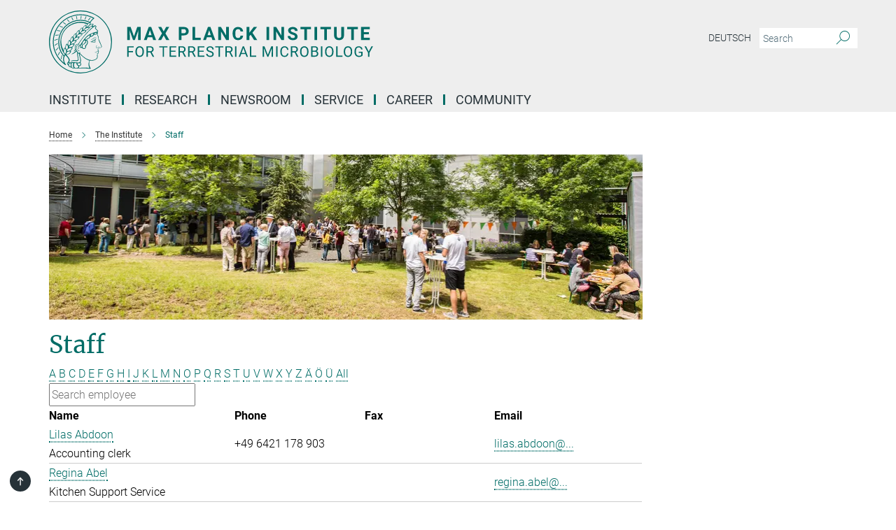

--- FILE ---
content_type: text/html; charset=utf-8
request_url: https://www.mpi-marburg.mpg.de/staff?letter=All&previous_letter=I
body_size: 18265
content:
<!DOCTYPE html>
<html prefix="og: http://ogp.me/ns#" lang="en">
<head>
  <meta http-equiv="X-UA-Compatible" content="IE=edge">
  <meta content="width=device-width, initial-scale=1.0" name="viewport">
  <meta http-equiv="Content-Type" content="text/html; charset=utf-8"/>
  <title>Staff</title>
  
  <meta name="keywords" content="" /><meta name="description" content="" />
  
  
<meta property="og:title" content="Staff">
<meta property="og:description" content="">
<meta property="og:type" content="website">
<meta property="og:url" content="https://www.mpi-marburg.mpg.de/staff">
<meta property="og:image" content="https://www.mpi-marburg.mpg.de/610159/teaser-1757423841.png?t=eyJ3aWR0aCI6MTIwMCwiaGVpZ2h0IjpudWxsLCJmaXQiOm51bGwsIm9ial9pZCI6NjEwMTU5fQ%3D%3D--b10be905e8e2862312110355ceb30bb11a96ab53">


  
  <meta name="twitter:image" content="https://www.mpi-marburg.mpg.de/610159/teaser-1757423841.png?t=eyJ3aWR0aCI6MTIwMCwiaGVpZ2h0Ijo2MjgsImZpdCI6ImNyb3AiLCJvYmpfaWQiOjYxMDE1OX0%3D--a4e98ae7ebcbb8a61de43cbe28c8b8971ce5bd71">


  <meta name="msapplication-TileColor" content="#fff" />
<meta name="msapplication-square70x70logo" content="/assets/touch-icon-70x70-16c94b19254f9bb0c9f8e8747559f16c0a37fd015be1b4a30d7d1b03ed51f755.png" />
<meta name="msapplication-square150x150logo" content="/assets/touch-icon-150x150-3b1e0a32c3b2d24a1f1f18502efcb8f9e198bf2fc47e73c627d581ffae537142.png" />
<meta name="msapplication-wide310x150logo" content="/assets/touch-icon-310x150-067a0b4236ec2cdc70297273ab6bf1fc2dcf6cc556a62eab064bbfa4f5256461.png" />
<meta name="msapplication-square310x310logo" content="/assets/touch-icon-310x310-d33ffcdc109f9ad965a6892ec61d444da69646747bd88a4ce7fe3d3204c3bf0b.png" />
<link rel="apple-touch-icon" type="image/png" href="/assets/touch-icon-180x180-a3e396f9294afe6618861344bef35fc0075f9631fe80702eb259befcd682a42c.png" sizes="180x180">
<link rel="icon" type="image/png" href="/assets/touch-icon-32x32-143e3880a2e335e870552727a7f643a88be592ac74a53067012b5c0528002367.png" sizes="32x32">

  <link rel="preload" href="/assets/roboto-v20-latin-ext_latin_greek-ext_greek_cyrillic-ext_cyrillic-700-8d2872cf0efbd26ce09519f2ebe27fb09f148125cf65964890cc98562e8d7aa3.woff2" as="font" type="font/woff2" crossorigin="anonymous">
  
  
  
  <script>var ROOT_PATH = '/';var LANGUAGE = 'en';var PATH_TO_CMS = 'https://terr.iedit.mpg.de';var INSTANCE_NAME = 'terr';</script>
  
      <link rel="stylesheet" media="all" href="/assets/responsive_live_green-b4104db02fad82373eaef717c39506fa87036661729168d4cfe06a4e84cae1cb.css" />
    <link rel="stylesheet" media="all" href="/assets/responsive/headerstylesheets/terr-header-b4708763da12fe22240ae2fbeb57885fc8f1df0cca784aff848b344b3d6e2541.css" />

<script>
  window.addEventListener("load", function() {
    var linkElement = document.createElement("link");
    linkElement.rel="stylesheet";
    linkElement.href="/assets/katex/katex-4c5cd0d7a0c68fd03f44bf90378c50838ac39ebc09d5f02a7a9169be65ab4d65.css";
    linkElement.media="all";
    document.head.appendChild(linkElement);
  });
</script>


  

  

  <script>
  if(!window.DCLGuard) {
    window.DCLGuard=true;
  }
</script>
<script type="module">
//<![CDATA[
document.body.addEventListener('Base',function(){  (function (global) {
    if (global.MpgApp && global.MpgApp.object) {
      global.MpgApp.object.id = +'53406';
    }
  }(window));
});
/*-=deferred=-*/
//]]>
</script>
  <link rel="canonical" href="https://www.mpi-marburg.mpg.de/staff" />


  
  <meta name="csrf-param" content="authenticity_token" />
<meta name="csrf-token" content="biqfDYanI0zhgF20StMl5j9zcc_8gJdmZRGsdtzlZVB34Jd6SQUAzgM5cH2rYPXdht-u21lfp43xAbkRcfHofg" />
  <meta name="generator" content="JustRelate CX Cloud (www.justrelate.com)" />
  
  
      <link rel="alternate" hreflang="de" href="https://www.mpi-marburg.mpg.de/130808/Staff" />
    <link rel="alternate" hreflang="en" href="https://www.mpi-marburg.mpg.de/staff" />


  
    <script type="module" >
      window.allHash = { 'manifest':'/assets/manifest-04024382391bb910584145d8113cf35ef376b55d125bb4516cebeb14ce788597','responsive/modules/display_pubman_reference_counter':'/assets/responsive/modules/display_pubman_reference_counter-8150b81b51110bc3ec7a4dc03078feda26b48c0226aee02029ee6cf7d5a3b87e','responsive/modules/video_module':'/assets/responsive/modules/video_module-231e7a8449475283e1c1a0c7348d56fd29107c9b0d141c824f3bd51bb4f71c10','responsive/live/annual_report_overview':'/assets/responsive/live/annual_report_overview-f7e7c3f45d3666234c0259e10c56456d695ae3c2df7a7d60809b7c64ce52b732','responsive/live/annual_review_overview':'/assets/responsive/live/annual_review_overview-49341d85de5d249f2de9b520154d516e9b4390cbf17a523d5731934d3b9089ec','responsive/live/deferred-picture-loader':'/assets/responsive/live/deferred-picture-loader-088fb2b6bedef1b9972192d465bc79afd9cbe81cefd785b8f8698056aa04cf93','responsive/live/employee':'/assets/responsive/live/employee-ac8cd3e48754c26d9eaf9f9965ab06aca171804411f359cbccd54a69e89bc31c','responsive/live/employee_landing_page':'/assets/responsive/live/employee_landing_page-ac8cd3e48754c26d9eaf9f9965ab06aca171804411f359cbccd54a69e89bc31c','responsive/live/employee_search':'/assets/responsive/live/employee_search-47a41df3fc7a7dea603765ad3806515b07efaddd7cf02a8d9038bdce6fa548a1','responsive/live/event_overview':'/assets/responsive/live/event_overview-817c26c3dfe343bed2eddac7dd37b6638da92babec077a826fde45294ed63f3c','responsive/live/gallery_overview':'/assets/responsive/live/gallery_overview-459edb4dec983cc03e8658fafc1f9df7e9d1c78786c31d9864e109a04fde3be7','responsive/live/institute_page':'/assets/responsive/live/institute_page-03ec6d8aaec2eff8a6c1522f54abf44608299523f838fc7d14db1e68d8ec0c7a','responsive/live/institutes_map':'/assets/responsive/live/institutes_map-588c0307e4a797238ba50134c823708bd3d8d640157dc87cf24b592ecdbd874e','responsive/live/job_board':'/assets/responsive/live/job_board-0db2f3e92fdcd350960e469870b9bef95adc9b08e90418d17a0977ae0a9ec8fd','responsive/live/newsroom':'/assets/responsive/live/newsroom-c8be313dabf63d1ee1e51af14f32628f2c0b54a5ef41ce999b8bd024dc64cad2','responsive/live/organigramm':'/assets/responsive/live/organigramm-18444677e2dce6a3c2138ce8d4a01aca7e84b3ea9ffc175b801208634555d8ff','responsive/live/research_page':'/assets/responsive/live/research_page-c8be313dabf63d1ee1e51af14f32628f2c0b54a5ef41ce999b8bd024dc64cad2','responsive/live/science_gallery_overview':'/assets/responsive/live/science_gallery_overview-5c87ac26683fe2f4315159efefa651462b87429147b8f9504423742e6b7f7785','responsive/live/tabcard':'/assets/responsive/live/tabcard-be5f79406a0a3cc678ea330446a0c4edde31069050268b66ce75cfda3592da0d','live/advent_calendar':'/assets/live/advent_calendar-4ef7ec5654db2e7d38c778dc295aec19318d2c1afcbbf6ac4bfc2dde87c57f12','live/employee':'/assets/live/employee-fb8f504a3309f25dbdd8d3cf3d3f55c597964116d5af01a0ba720e7faa186337','live/employee_landing_page':'/assets/live/employee_landing_page-fb8f504a3309f25dbdd8d3cf3d3f55c597964116d5af01a0ba720e7faa186337','live/gallery_overview':'/assets/live/gallery_overview-18a0e0553dd83304038b0c94477d177e23b8b98bff7cb6dd36c7c99bf8082d12','live/podcast_page':'/assets/live/podcast_page-fe7023d277ed2b0b7a3228167181231631915515dcf603a33f35de7f4fd9566f','live/video_page':'/assets/live/video_page-62efab78e58bdfd4531ccfc9fe3601ea90abeb617a6de220c1d09250ba003d37','responsive/mpg_common/live/dropdown_list':'/assets/responsive/mpg_common/live/dropdown_list-71372d52518b3cb50132756313972768fdec1d4fa3ffa38e6655696fe2de5c0b','responsive/mpg_common/live/event_calendar':'/assets/responsive/mpg_common/live/event_calendar-719dd7e7333c7d65af04ddf8e2d244a2646b5f16d0d7f24f75b0bb8c334da6a5','responsive/mpg_common/live/event_registration':'/assets/responsive/mpg_common/live/event_registration-e6771dca098e37c2858ff2b690497f83a2808b6c642e3f4540e8587e1896c84e','responsive/mpg_common/live/expandable':'/assets/responsive/mpg_common/live/expandable-e2143bde3d53151b5ff7279eaab589f3fefb4fd31278ca9064fd6b83b38d5912','responsive/mpg_common/live/gallery_youtube_video':'/assets/responsive/mpg_common/live/gallery_youtube_video-b859711b59a5655b5fa2deb87bd0d137460341c3494a5df957f750c716970382','responsive/mpg_common/live/interactive_table':'/assets/responsive/mpg_common/live/interactive_table-bff65d6297e45592f8608cd64814fc8d23f62cb328a98b482419e4c25a31fdde','responsive/mpg_common/live/intersection-observer':'/assets/responsive/mpg_common/live/intersection-observer-9e55d6cf2aac1d0866ac8588334111b664e643e4e91b10c5cbb42315eb25d974','responsive/mpg_common/live/main_menu':'/assets/responsive/mpg_common/live/main_menu-43966868573e0e775be41cf218e0f15a6399cf3695eb4297bae55004451acada','responsive/mpg_common/live/news_publication_overview':'/assets/responsive/mpg_common/live/news_publication_overview-d1aae55c18bfd7cf46bad48f7392e51fc1b3a3b887bc6312a39e36eaa58936fa','responsive/mpg_common/live/reverse':'/assets/responsive/mpg_common/live/reverse-9d6a32ce7c0f41fbc5249f8919f9c7b76cacd71f216c9e6223c27560acf41c8b','responsive/mpg_common/live/shuffle':'/assets/responsive/mpg_common/live/shuffle-14b053c3d32d46209f0572a91d3240487cd520326247fc2f1c36ea4d3a6035eb','responsive/mpg_common/live/slick_lazyloader':'/assets/responsive/mpg_common/live/slick_lazyloader-ea2704816b84026f362aa3824fcd44450d54dffccb7fca3c853d2f830a5ce412','responsive/mpg_common/live/video':'/assets/responsive/mpg_common/live/video-55b7101b2ac2622a81eba0bdefd94b5c5ddf1476b01f4442c3b1ae855b274dcf','responsive/mpg_common/live/youtube_extension':'/assets/responsive/mpg_common/live/youtube_extension-2b42986b3cae60b7e4153221d501bc0953010efeadda844a2acdc05da907e90f','preview/_pdf_sorting':'/assets/preview/_pdf_sorting-8fa7fd1ef29207b6c9a940e5eca927c26157f93f2a9e78e21de2578e6e06edf0','preview/advent_calendar':'/assets/preview/advent_calendar-4ef7ec5654db2e7d38c778dc295aec19318d2c1afcbbf6ac4bfc2dde87c57f12','preview/annual_review_search':'/assets/preview/annual_review_search-8fa7fd1ef29207b6c9a940e5eca927c26157f93f2a9e78e21de2578e6e06edf0','preview/edit_overlays':'/assets/preview/edit_overlays-cef31afd41d708f542672cc748b72a6b62ed10df9ee0030c11a0892ae937db70','preview/employee':'/assets/preview/employee-fb8f504a3309f25dbdd8d3cf3d3f55c597964116d5af01a0ba720e7faa186337','preview/employee_landing_page':'/assets/preview/employee_landing_page-fb8f504a3309f25dbdd8d3cf3d3f55c597964116d5af01a0ba720e7faa186337','preview/gallery_overview':'/assets/preview/gallery_overview-ca27fbd8e436a0f15e28d60a0a4a5861f7f9817b9cb44cb36ae654ebe03eec2a','preview/lodash':'/assets/preview/lodash-01fbab736a95109fbe4e1857ce7958edc28a78059301871a97ed0459a73f92d2','preview/overlay':'/assets/preview/overlay-4b3006f01cc2a80c44064f57acfdb24229925bbf211ca5a5e202b0be8cd2e66e','preview/overlay_ajax_methods':'/assets/preview/overlay_ajax_methods-0cceedf969995341b0aeb5629069bf5117896d2b053822e99f527e733430de65','preview/pdf_overview':'/assets/preview/pdf_overview-8fa7fd1ef29207b6c9a940e5eca927c26157f93f2a9e78e21de2578e6e06edf0','preview/podcast_page':'/assets/preview/podcast_page-8b696f28fe17c5875ac647a54463d6cf4beda5fa758ba590dd50d4f7d11e02a0','preview/preview':'/assets/preview/preview-7d20d27ffa274bf0336cbf591613fbbffd4fa684d745614240e81e11118b65c2','preview/science_gallery_overview':'/assets/preview/science_gallery_overview-00600feadb223d3b4cb5432a27cc6bee695f2b95225cb9ecf2e9407660ebcc35','preview/video_page':'/assets/preview/video_page-5359db6cf01dcd5736c28abe7e77dabdb4c7caa77184713f32f731d158ced5a8','preview_manifest':'/assets/preview_manifest-04024382391bb910584145d8113cf35ef376b55d125bb4516cebeb14ce788597','editmarker':'/assets/editmarker-b8d0504e39fbfef0acc731ba771c770852ec660f0e5b8990b6d367aefa0d9b9c','live':'/assets/live-4aa8e228b0242df1d2d064070d3be572a1ad3e67fe8c70b092213a5236b38737','print':'/assets/print-08c7a83da7f03ca9674c285c1cc50a85f44241f0bcef84178df198c8e9805c3c','mpg_base':'/assets/mpg_base-161fbafcd07f5fc9b56051e8acd88e712c103faef08a887e51fdcf16814b7446','mpg_fouc':'/assets/mpg_fouc-e8a835d89f91cf9c99be7a651f3ca1d04175934511621130554eef6aa910482c','mpg_amd':'/assets/mpg_amd-7c9ab00ac1b3a8c78cac15f76b6d33ed50bb1347cea217b0848031018ef80c94','mpg_amd_bundle':'/assets/mpg_amd_bundle-932e0d098e1959a6b4654b199e4c02974ab670115222c010a0bcc14756fce071','responsive/friendlycaptcha/widget.module.min':'/assets/responsive/friendlycaptcha/widget.module.min-19cabfb2100ce6916acaa628a50895f333f8ffb6a12387af23054565ee2122f2','responsive/honeybadger.min':'/assets/responsive/honeybadger.min-213763a8258237e8c4d12f0dbd98d8a966023b02f7433c1a05c1bace6ef120ec','responsive_live':'/assets/responsive_live-d4b4a938cbf67a69dc6ba9767c95bb10486874f069e457abc2ad6f53c7126fac','katex/katex':'/assets/katex/katex-ca9d4097b1925d5d729e5c4c7ffcdb44112ba08c53e7183feb26afa6927cc4fd','responsive/tsmodules/cashew':'/assets/responsive/tsmodules/cashew-f2b3a6f988f933937212c2239a5008703225511ab19b4a6d6cbead2e9904ae21','responsive/tsmodules/datahandler':'/assets/responsive/tsmodules/datahandler-18b09253aa824ba684b48d41aea5edb6321851210404bdc3c47922c961181980','responsive/tsmodules/edit-menu':'/assets/responsive/tsmodules/edit-menu-ed8038730fbc4b64d700f28f3ccdcc8c33cc558e1182af3f37b6b4374a3ad3b6','responsive/tsmodules/edit':'/assets/responsive/tsmodules/edit-80ca9b5137f2eeb575e45f3ff1fd611effb73bd27d9f920d5f758c27a4212067','responsive/tsmodules/image-information':'/assets/responsive/tsmodules/image-information-2766379bd0ae7c612169084e5437d5662006eec54acbecba9f83ac8773ac20fa','responsive/tsmodules/languages':'/assets/responsive/tsmodules/languages-33d886fa0f8a758ac8817dfaf505c136d22e86a95988298f3b14cf46c870a586','responsive/tsmodules/menu':'/assets/responsive/tsmodules/menu-dc7cee42b20a68a887e06bb1979d6ecc601ff8dd361b80cc6a8190e33ab7f005','responsive/tsmodules/notify':'/assets/responsive/tsmodules/notify-44b67b61195156d3827af8dfd00797cd327f013dc404720659f2d3da19cf6f77','responsive/tsmodules/virtual-form':'/assets/responsive/tsmodules/virtual-form-31974440dbd9f79534149b9376a63b1f2e0b542abb5ba898e4fbaeef377d66ca' }
    </script>
    <script type="module">
//<![CDATA[
document.body.addEventListener('AMD',function(){    requirejs.config({
      waitSeconds:0,
      paths: allHash
    })
});
/*-=deferred=-*/
//]]>
</script></head>

 <body class="terr employee_list  language-en" id="top">
  
  
  

<header class="navbar hero navigation-on-bottom">

  <div class="container remove-padding header-main-container">


    <div class="navbar-header">
        <a class="navbar-brand mpg-icon mpg-icon-logo language-en language-engreen" aria-label="Logo Max Planck Institute for Terrestrial Microbiology, go to homepage" href="/"></a>
    </div>

    <div class="lang-search">
      <div class="collapse navbar-collapse bs-navbar-collapse">
        <ul class="hidden-xs hidden-sm nav navbar-nav navbar-right navbar-meta">
          <li class="language-switcher-links">
            
    <a href="/130808/Staff">Deutsch</a>


          </li>
          <li>
            <form class="navbar-form navbar-left search-field hidden-xs" role="search" action="/2563/search-result" accept-charset="UTF-8" method="get">
  <div class="form-group noindex">
    <input class="form-control searchfield"
      name="searchfield"
      placeholder="Search"
      value=""
      type="search"
      aria-label="You did not enter a query."
    />
    <button class="btn btn-default searchbutton" aria-label="Search">
      <i class="mpg-icon mpg-icon-search" role="img" aria-hidden="true"></i>
    </button>
  </div>
</form>
          </li>
          <li>
            
          </li>

        </ul>
      </div>
    </div>


    <div class="navbar-title-wrapper">

      <nav class="navbar navbar-default" aria-label="Main navigation">
        <div class="navbar-header">
          <div class="visible-xs visible-sm">
            <button class="nav-btn navbar-toggle" type="button" data-toggle="collapse" data-target="#main-navigation-container" aria-haspopup="true" aria-expanded="false" aria-label="Main navigation switch">
              <svg width="40" height="40" viewBox="-25 -25 50 50">
                <circle cx="0" cy="0" r="25" fill="none"/>
                <rect class="burgerline-1" x="-15" y="-12" width="30" height="4" fill="black"/>
                <rect class="burgerline-2" x="-15" y="-2" width="30" height="4" fill="black"/>
                <rect class="burgerline-3" x="-15" y="8" width="30" height="4" fill="black"/>
              </svg>
            </button>
          </div>
        </div>

        <div class="collapse navbar-collapse js-navbar-collapse noindex" id="main-navigation-container">

          <div class="mobile-search-pwa-container">
            <div class="mobile-search-container">
              <form class="navbar-form navbar-left search-field visible-sm visible-xs mobile clearfix" role="search" action="/2563/search-result" accept-charset="UTF-8" method="get">
  <div class="form-group noindex">
    <input class="form-control searchfield"
      name="searchfield"
      placeholder="Search"
      value=""
      type="search"
      aria-label="You did not enter a query."
    />
    <button class="btn btn-default searchbutton" aria-label="Search">
      <i class="mpg-icon mpg-icon-search" role="img" aria-hidden="true"></i>
    </button>
  </div>
</form>
            </div>
              
          </div>

          
            <ul class="nav navbar-nav col-xs-12" id="main_nav" data-timestamp="2026-01-20T13:14:46.943Z">
<li class="dropdown mega-dropdown clearfix" tabindex="0" data-positioning="3">
<a class="main-navi-item dropdown-toggle undefined" id="Root-en.0">Institute<span class="arrow-dock"></span></a><a class="dropdown-toggle visible-xs visible-sm" data-no-bs-toggle="dropdown" role="button" aria-expanded="false" aria-controls="flyout-Root-en.0"><span class="mpg-icon mpg-icon-down2"></span></a><ul id="flyout-Root-en.0" class="col-xs-12 dropdown-menu  mega-dropdown-menu row">
<li class="col-xs-12 col-sm-4 menu-column"><ul class="main"><li class="dropdown-title">
<a href="/institute" id="Root-en.0.0.0">Institute</a><ul>
<li><a href="/sab" id="Root-en.0.0.0.0">Scientific Advisory Board</a></li>
<li><a href="/board-of-trustees" id="Root-en.0.0.0.1">Board of Trustees</a></li>
<li><a href="/history" id="Root-en.0.0.0.2">History</a></li>
</ul>
</li></ul></li>
<li class="col-xs-12 col-sm-4 menu-column"><ul class="main"><li class="dropdown-title">
<a href="/staff" id="Root-en.0.1.0">Staff</a><ul><li><a href="/work-council" id="Root-en.0.1.0.0">Work Council</a></li></ul>
</li></ul></li>
<li class="col-xs-12 col-sm-4 menu-column"><ul class="main">
<li class="dropdown-title"><a href="/how-to-find-us" id="Root-en.0.2.0">How to find us</a></li>
<li class="dropdown-title"><a href="/campus" id="Root-en.0.2.1">Campus Lahnberge</a></li>
<li class="dropdown-title"><a href="/46854/contact" id="Root-en.0.2.2">Contact</a></li>
</ul></li>
</ul>
</li>
<li class="dropdown mega-dropdown clearfix" tabindex="0" data-positioning="3">
<a class="main-navi-item dropdown-toggle undefined" id="Root-en.1">Research<span class="arrow-dock"></span></a><a class="dropdown-toggle visible-xs visible-sm" data-no-bs-toggle="dropdown" role="button" aria-expanded="false" aria-controls="flyout-Root-en.1"><span class="mpg-icon mpg-icon-down2"></span></a><ul id="flyout-Root-en.1" class="col-xs-12 dropdown-menu  mega-dropdown-menu row">
<li class="col-xs-12 col-sm-4 menu-column"><ul class="main"><li class="dropdown-title">
<a href="/departments" id="Root-en.1.0.0">Departments</a><ul>
<li><a href="/biochemistry-and-synthetic-metabolism" id="Root-en.1.0.0.0">Biochemistry &amp; Synthetic Metabolism</a></li>
<li><a href="/natural-products-in-organismic-interactions" id="Root-en.1.0.0.1">Natural Products in Organismic Interactions</a></li>
<li><a href="/systems-synthetic-microbiology" id="Root-en.1.0.0.2">Systems &amp; Synthetic Microbiology</a></li>
</ul>
</li></ul></li>
<li class="col-xs-12 col-sm-4 menu-column"><ul class="main">
<li class="dropdown-title">
<a href="/max-planck-research-groups" id="Root-en.1.1.0">Max Planck Research Groups</a><ul>
<li><a href="/bunzel" id="Root-en.1.1.0.0">Enzyme Design and Evolution</a></li>
<li><a href="/hochberg" id="Root-en.1.1.0.1">Evolutionary Biochemistry</a></li>
<li><a href="/mprg/katharina-hoefer" id="Root-en.1.1.0.2">Bacterial Epitranscriptomics</a></li>
<li><a href="/martina-preiner" id="Root-en.1.1.0.3">Geochemical Protoenzymes</a></li>
</ul>
</li>
<li class="dropdown-title">
<a href="/emmy-noether-research-group" id="Root-en.1.1.1">Emmy Noether Research Group</a><ul><li><a href="/856655/Johannes-Rebelein" id="Root-en.1.1.1.0">Microbial Metalloenzyms</a></li></ul>
</li>
<li class="dropdown-title">
<a href="/research-groups" id="Root-en.1.1.2">Department-Independent Research Groups</a><ul>
<li><a href="/bischofs" id="Root-en.1.1.2.0">Complex Adaptive Traits </a></li>
<li><a href="/brune" id="Root-en.1.1.2.1">Insect Gut Microbiology and Symbiosis</a></li>
<li><a href="/shima" id="Root-en.1.1.2.2">Microbial Protein Structure</a></li>
</ul>
</li>
</ul></li>
<li class="col-xs-12 col-sm-4 menu-column"><ul class="main">
<li class="dropdown-title">
<a href="/research/emeriti" id="Root-en.1.2.0">Emeritae &amp; Emeriti</a><ul>
<li><a href="/conrad" id="Root-en.1.2.0.0">Methanogenic Degradation and Microbial Metabolism of Trace Gases</a></li>
<li><a href="/emerita/regine-kahmann" id="Root-en.1.2.0.1">Molecular Phytopathology</a></li>
<li><a href="/1512944/LotteSogaard-Andersen" id="Root-en.1.2.0.2">Bacterial Adaptation and Differentiation</a></li>
<li><a href="/thauer" id="Root-en.1.2.0.3">Biochemistry of Anaerobic Microorganisms</a></li>
</ul>
</li>
<li class="dropdown-title">
<a href="/max-planck-fellows" id="Root-en.1.2.1">Max Planck Fellows</a><ul>
<li><a href="/thanbichler" id="Root-en.1.2.1.0">Bacterial Cell Biology</a></li>
<li><a href="/1051347/Gert-Bange" id="Root-en.1.2.1.1">Molecular Physiology of Microbes</a></li>
</ul>
</li>
<li class="dropdown-title"><a href="/former-group-leaders" id="Root-en.1.2.2">Former Group Leaders</a></li>
<li class="dropdown-title"><a href="/955301/Research-Cooperations" id="Root-en.1.2.3">Research Cooperations</a></li>
<li class="dropdown-title"><a href="/metabolomics/happy" id="Root-en.1.2.4">HAPPY Project</a></li>
</ul></li>
</ul>
</li>
<li class="dropdown mega-dropdown clearfix" tabindex="0" data-positioning="3">
<a class="main-navi-item dropdown-toggle undefined" id="Root-en.2">Newsroom<span class="arrow-dock"></span></a><a class="dropdown-toggle visible-xs visible-sm" data-no-bs-toggle="dropdown" role="button" aria-expanded="false" aria-controls="flyout-Root-en.2"><span class="mpg-icon mpg-icon-down2"></span></a><ul id="flyout-Root-en.2" class="col-xs-12 dropdown-menu  mega-dropdown-menu row">
<li class="col-xs-12 col-sm-4 menu-column"><ul class="main">
<li class="dropdown-title"><a href="/news" id="Root-en.2.0.0">Newsroom</a></li>
<li class="dropdown-title"><a href="/1384713/News" id="Root-en.2.0.1">Press Releases</a></li>
<li class="dropdown-title"><a href="/672321/videos" id="Root-en.2.0.2">Multimedia</a></li>
</ul></li>
<li class="col-xs-12 col-sm-4 menu-column"><ul class="main">
<li class="dropdown-title"><a href="/research-reports" id="Root-en.2.1.0">Yearbook Reports</a></li>
<li class="dropdown-title"><a href="/1148005/veranstaltungen" id="Root-en.2.1.1">Public Events</a></li>
<li class="dropdown-title"><a href="/1341593/angebote-fuer-schulen" id="Root-en.2.1.2">Educational Offers</a></li>
</ul></li>
<li class="col-xs-12 col-sm-4 menu-column"><ul class="main"><li class="dropdown-title">
<a href="/seminars" id="Root-en.2.2.0">Seminars &amp; Events</a><ul>
<li><a href="/microbiology-seminar-series" id="Root-en.2.2.0.0">Microbiology Seminar Series</a></li>
<li><a href="/graduate-students-mini-symposia" id="Root-en.2.2.0.1">Graduate Students Mini-Symposia</a></li>
<li><a href="/other-seminars" id="Root-en.2.2.0.2">Guest lectures &amp; other seminars</a></li>
<li><a href="/1502866/Doctoral_thesis_defenses" id="Root-en.2.2.0.3">Doctoral thesis defenses</a></li>
<li><a href="/seminar-archives" id="Root-en.2.2.0.4">Seminar Archive</a></li>
<li><a href="/1148005/veranstaltungen" id="Root-en.2.2.0.5">Public Events</a></li>
<li><a href="/1341593/angebote-fuer-schulen" id="Root-en.2.2.0.6">Max Planck goes to school</a></li>
</ul>
</li></ul></li>
</ul>
</li>
<li class="dropdown mega-dropdown clearfix" tabindex="0" data-positioning="3">
<a class="main-navi-item dropdown-toggle undefined" id="Root-en.3">Service<span class="arrow-dock"></span></a><a class="dropdown-toggle visible-xs visible-sm" data-no-bs-toggle="dropdown" role="button" aria-expanded="false" aria-controls="flyout-Root-en.3"><span class="mpg-icon mpg-icon-down2"></span></a><ul id="flyout-Root-en.3" class="col-xs-12 dropdown-menu  mega-dropdown-menu row">
<li class="col-xs-12 col-sm-4 menu-column"><ul class="main"><li class="dropdown-title"><a href="/service" id="Root-en.3.0.0">Service</a></li></ul></li>
<li class="col-xs-12 col-sm-4 menu-column"><ul class="main">
<li class="dropdown-title"><a href="/administration" id="Root-en.3.1.0">Administration</a></li>
<li class="dropdown-title"><a href="/it-service" id="Root-en.3.1.1">IT Service Desk</a></li>
<li class="dropdown-title"><a href="/library" id="Root-en.3.1.2">online Library</a></li>
</ul></li>
<li class="col-xs-12 col-sm-4 menu-column"><ul class="main"><li class="dropdown-title">
<a href="/technology-core-facilities" id="Root-en.3.2.0">Technologies &amp; Core Facilities</a><ul>
<li><a href="/flow-cytometry-and-imaging" id="Root-en.3.2.0.0">Flow Cytometry &amp; Imaging</a></li>
<li><a href="/mass-spectrometry" id="Root-en.3.2.0.1">Mass Spectrometry &amp; Proteomics</a></li>
<li><a href="/metabolomics" id="Root-en.3.2.0.2">Metabolomics &amp; small molecules MS</a></li>
<li><a href="/927564/maxgenesys" id="Root-en.3.2.0.3">MaxGENESYS</a></li>
<li><a class="external" href="https://www.uni-marburg.de/en/synmikro/facilities" target="_blank" id="Root-en.3.2.0.4">SYNMIKRO Facilities</a></li>
<li><a href="/technology-portal" id="Root-en.3.2.0.5">Technology Portal</a></li>
</ul>
</li></ul></li>
</ul>
</li>
<li class="dropdown mega-dropdown clearfix" tabindex="0" data-positioning="3">
<a class="main-navi-item dropdown-toggle undefined" id="Root-en.4">Career<span class="arrow-dock"></span></a><a class="dropdown-toggle visible-xs visible-sm" data-no-bs-toggle="dropdown" role="button" aria-expanded="false" aria-controls="flyout-Root-en.4"><span class="mpg-icon mpg-icon-down2"></span></a><ul id="flyout-Root-en.4" class="col-xs-12 dropdown-menu  mega-dropdown-menu row">
<li class="col-xs-12 col-sm-4 menu-column"><ul class="main">
<li class="dropdown-title">
<a href="/313611/Career" id="Root-en.4.0.0">Career</a><ul>
<li><a href="/open-positions" id="Root-en.4.0.0.0">Open Positions</a></li>
<li><a href="/1270138/internship" id="Root-en.4.0.0.1">Internship</a></li>
</ul>
</li>
<li class="dropdown-title"><a href="/1489492/SeptemberScienceAcademy" id="Root-en.4.0.1">September Science Academy</a></li>
</ul></li>
<li class="col-xs-12 col-sm-4 menu-column"><ul class="main"><li class="dropdown-title">
<a id="Root-en.4.1.0">Equality, Diversity and Inclusion</a><ul>
<li><a href="/equalopportunity" id="Root-en.4.1.0.0">Gender Equality</a></li>
<li><a href="/1314548/diversity-statement" id="Root-en.4.1.0.1">Diversity Statement</a></li>
</ul>
</li></ul></li>
<li class="col-xs-12 col-sm-4 menu-column"><ul class="main">
<li class="dropdown-title"><a class="external" href="https://imprs-marburg.mpg.de/" target="_blank" id="Root-en.4.2.0">Graduate School IMPRS</a></li>
<li class="dropdown-title"><a href="/642083/InternationalOffice" id="Root-en.4.2.1">International Office</a></li>
</ul></li>
</ul>
</li>
<li class="dropdown mega-dropdown clearfix" tabindex="0" data-positioning="1">
<a class="main-navi-item dropdown-toggle undefined" id="Root-en.5">Community<span class="arrow-dock"></span></a><a class="dropdown-toggle visible-xs visible-sm" data-no-bs-toggle="dropdown" role="button" aria-expanded="false" aria-controls="flyout-Root-en.5"><span class="mpg-icon mpg-icon-down2"></span></a><ul id="flyout-Root-en.5" class="col-xs-12 dropdown-menu  mega-dropdown-menu row"><li class="col-xs-12 col-sm-4 menu-column"><ul class="main">
<li class="dropdown-title"><a href="/mpi-doctoral-researcher-network" id="Root-en.5.0.0">Doctoral Researcher Network</a></li>
<li class="dropdown-title"><a href="/postdoctoral-community" id="Root-en.5.0.1">Postdoc Community</a></li>
<li class="dropdown-title"><a href="/1314558/diversity-and-inclusion" id="Root-en.5.0.2">DIVA Team</a></li>
</ul></li></ul>
</li>
</ul>

          <div class="text-center language-switcher visible-xs visible-sm">
            
    <a href="/130808/Staff">Deutsch</a>


          </div>
        </div>
      </nav>
    </div>
  </div>
</header>

<header class="container-full-width visible-print-block">
  <div class="container">
    <div class="row">
      <div class="col-xs-12">
        <div class="content">
              <span class="mpg-icon mpg-icon-logo custom-print-header language-en">
                Max Planck Institute for Terrestrial Microbiology
              </span>
        </div>
      </div>
    </div>
  </div>
</header>

<script type="module">
//<![CDATA[
document.body.addEventListener('Base',function(){  var mainMenu;
  if(typeof MpgCommon != "undefined") {
    mainMenu = new MpgCommon.MainMenu();
  }
});
/*-=deferred=-*/
//]]>
</script>
  
  <div id="page_content">
    <div class="container content-wrapper">
  <div class="row">
    <main>
      <article class="col-md-9 ">
        <div class="content py-0">
          <div class="noindex">
  <nav class="hidden-print" aria-label="breadcrumb">
    <ol class="breadcrumb clearfix" vocab="http://schema.org/" typeof="BreadcrumbList">

          <li class="breadcrumb-item" property="itemListElement" typeof="ListItem">
            <a property="item"
               typeof="WebPage"
               href="/"
               class=""
               title="">
              <span property="name">Home</span>
            </a>
            <meta property="position" content="1">
          </li>
          <li class="breadcrumb-item" property="itemListElement" typeof="ListItem">
            <a property="item"
               typeof="WebPage"
               href="/institute"
               class=""
               title="">
              <span property="name">The Institute</span>
            </a>
            <meta property="position" content="2">
          </li>
      <li class="breadcrumb-item active" property="itemListElement" typeof="ListItem" aria-current="page">
        <span property="name">Staff</span>
        <meta property="position" content="3">
      </li>
    </ol>
  </nav>
</div>


        </div>
          <figure class="top-image" style="">
  <picture class="" data-iesrc="/530556/header_image-1757423270.jpg?t=eyJ3aWR0aCI6ODQ4LCJmaWxlX2V4dGVuc2lvbiI6ImpwZyIsIm9ial9pZCI6NTMwNTU2fQ%3D%3D--a885a84fc57a27d2b4501314165b61de1dafa476" data-alt="Group of people in a garden." data-class="img-responsive img-fluid figure-img"><source media="(max-width: 767px)" srcset="/530556/header_image-1757423270.webp?t=eyJ3aWR0aCI6NDE0LCJmaWxlX2V4dGVuc2lvbiI6IndlYnAiLCJvYmpfaWQiOjUzMDU1Nn0%3D--d9653f710df9a4316597ee057e3aa679e47f9eaf 414w, /530556/header_image-1757423270.webp?t=eyJ3aWR0aCI6Mzc1LCJmaWxlX2V4dGVuc2lvbiI6IndlYnAiLCJvYmpfaWQiOjUzMDU1Nn0%3D--e4eb5ea4c9c15ad2d8c3ebe455f547c8f1f43a77 375w, /530556/header_image-1757423270.webp?t=eyJ3aWR0aCI6MzIwLCJmaWxlX2V4dGVuc2lvbiI6IndlYnAiLCJvYmpfaWQiOjUzMDU1Nn0%3D--135cac0715c8eff07d5e94347dc89e07c5077f9a 320w, /530556/header_image-1757423270.webp?t=eyJ3aWR0aCI6NDExLCJmaWxlX2V4dGVuc2lvbiI6IndlYnAiLCJvYmpfaWQiOjUzMDU1Nn0%3D--1c0729359aac13238a43b8277a1f954ff0c16af7 411w, /530556/header_image-1757423270.webp?t=eyJ3aWR0aCI6NDgwLCJmaWxlX2V4dGVuc2lvbiI6IndlYnAiLCJvYmpfaWQiOjUzMDU1Nn0%3D--3a094601e7b63ffc6e1fcc6a4fb1d1dd7a9c5cca 480w, /530556/header_image-1757423270.webp?t=eyJ3aWR0aCI6MzYwLCJmaWxlX2V4dGVuc2lvbiI6IndlYnAiLCJvYmpfaWQiOjUzMDU1Nn0%3D--5a929a26b7b7aef27fe55dc85ca556971b93c6c0 360w, /530556/header_image-1757423270.webp?t=eyJ3aWR0aCI6ODI4LCJmaWxlX2V4dGVuc2lvbiI6IndlYnAiLCJvYmpfaWQiOjUzMDU1Nn0%3D--a3bd34e697fa08871e25950e6e28afc1b06e2732 828w, /530556/header_image-1757423270.webp?t=eyJ3aWR0aCI6NzUwLCJmaWxlX2V4dGVuc2lvbiI6IndlYnAiLCJvYmpfaWQiOjUzMDU1Nn0%3D--d59d972229ee34aec48b90da7ee420443d3b019e 750w, /530556/header_image-1757423270.webp?t=eyJ3aWR0aCI6NjQwLCJmaWxlX2V4dGVuc2lvbiI6IndlYnAiLCJvYmpfaWQiOjUzMDU1Nn0%3D--6470660f140bd356f27607d3415e5997cabcb837 640w, /530556/header_image-1757423270.webp?t=eyJ3aWR0aCI6ODIyLCJmaWxlX2V4dGVuc2lvbiI6IndlYnAiLCJvYmpfaWQiOjUzMDU1Nn0%3D--00b1ae515e9ac5dc7b53b36f63b2e4265814b3f6 822w, /530556/header_image-1757423270.webp?t=eyJ3aWR0aCI6OTYwLCJmaWxlX2V4dGVuc2lvbiI6IndlYnAiLCJvYmpfaWQiOjUzMDU1Nn0%3D--7cf4c14751ee68b2f00bf31b5c8a164536a769f2 960w, /530556/header_image-1757423270.webp?t=eyJ3aWR0aCI6NzIwLCJmaWxlX2V4dGVuc2lvbiI6IndlYnAiLCJvYmpfaWQiOjUzMDU1Nn0%3D--bb202349e88f0a71eb495f70ce2d49ff99b6f806 720w" sizes="100vw" type="image/webp" /><source media="(max-width: 767px)" srcset="/530556/header_image-1757423270.jpg?t=eyJ3aWR0aCI6NDE0LCJmaWxlX2V4dGVuc2lvbiI6ImpwZyIsIm9ial9pZCI6NTMwNTU2fQ%3D%3D--949b4c52c35d5bf61ad944f4d74cdcf0ed5dab03 414w, /530556/header_image-1757423270.jpg?t=eyJ3aWR0aCI6Mzc1LCJmaWxlX2V4dGVuc2lvbiI6ImpwZyIsIm9ial9pZCI6NTMwNTU2fQ%3D%3D--f1d978c607037c4d50ff65e6bf3a8d3eaae25fab 375w, /530556/header_image-1757423270.jpg?t=eyJ3aWR0aCI6MzIwLCJmaWxlX2V4dGVuc2lvbiI6ImpwZyIsIm9ial9pZCI6NTMwNTU2fQ%3D%3D--82549619e3b77341a5152da4512e8a1d2457ed38 320w, /530556/header_image-1757423270.jpg?t=eyJ3aWR0aCI6NDExLCJmaWxlX2V4dGVuc2lvbiI6ImpwZyIsIm9ial9pZCI6NTMwNTU2fQ%3D%3D--c1d9ed855d8eee5f1f73694772d30221cd3175af 411w, /530556/header_image-1757423270.jpg?t=eyJ3aWR0aCI6NDgwLCJmaWxlX2V4dGVuc2lvbiI6ImpwZyIsIm9ial9pZCI6NTMwNTU2fQ%3D%3D--4f5c0eaf1cf1ec9e56d2486b6df762967fc74aee 480w, /530556/header_image-1757423270.jpg?t=eyJ3aWR0aCI6MzYwLCJmaWxlX2V4dGVuc2lvbiI6ImpwZyIsIm9ial9pZCI6NTMwNTU2fQ%3D%3D--3a579e26a15702af63c0c245e76470477505e55c 360w, /530556/header_image-1757423270.jpg?t=eyJ3aWR0aCI6ODI4LCJmaWxlX2V4dGVuc2lvbiI6ImpwZyIsIm9ial9pZCI6NTMwNTU2fQ%3D%3D--7941b83e8b56efac324dc7c8b0478e6de050d0df 828w, /530556/header_image-1757423270.jpg?t=eyJ3aWR0aCI6NzUwLCJmaWxlX2V4dGVuc2lvbiI6ImpwZyIsIm9ial9pZCI6NTMwNTU2fQ%3D%3D--d38339e41a037d24cf63fd97b18be4f1abc63233 750w, /530556/header_image-1757423270.jpg?t=eyJ3aWR0aCI6NjQwLCJmaWxlX2V4dGVuc2lvbiI6ImpwZyIsIm9ial9pZCI6NTMwNTU2fQ%3D%3D--b8b5948f35fad5d10b3b2098f074ec979edb14f1 640w, /530556/header_image-1757423270.jpg?t=eyJ3aWR0aCI6ODIyLCJmaWxlX2V4dGVuc2lvbiI6ImpwZyIsIm9ial9pZCI6NTMwNTU2fQ%3D%3D--3f7f581f7ab329ed5d29053defcdbe5bde675f27 822w, /530556/header_image-1757423270.jpg?t=eyJ3aWR0aCI6OTYwLCJmaWxlX2V4dGVuc2lvbiI6ImpwZyIsIm9ial9pZCI6NTMwNTU2fQ%3D%3D--42442ffd199a6ab50415a30f0ed5e2ed9bc65f15 960w, /530556/header_image-1757423270.jpg?t=eyJ3aWR0aCI6NzIwLCJmaWxlX2V4dGVuc2lvbiI6ImpwZyIsIm9ial9pZCI6NTMwNTU2fQ%3D%3D--9cfd8df3469a5e5cc326335d22e6606ee78536e4 720w" sizes="100vw" type="image/jpeg" /><source media="(min-width: 768px) and (max-width: 991px)" srcset="/530556/header_image-1757423270.webp?t=eyJ3aWR0aCI6NzUwLCJmaWxlX2V4dGVuc2lvbiI6IndlYnAiLCJvYmpfaWQiOjUzMDU1Nn0%3D--d59d972229ee34aec48b90da7ee420443d3b019e 750w, /530556/header_image-1757423270.webp?t=eyJ3aWR0aCI6MTUwMCwiZmlsZV9leHRlbnNpb24iOiJ3ZWJwIiwib2JqX2lkIjo1MzA1NTZ9--09a89df331894af8ffbca96e9e548f3b51f5d1cc 1500w" sizes="750px" type="image/webp" /><source media="(min-width: 768px) and (max-width: 991px)" srcset="/530556/header_image-1757423270.jpg?t=eyJ3aWR0aCI6NzUwLCJmaWxlX2V4dGVuc2lvbiI6ImpwZyIsIm9ial9pZCI6NTMwNTU2fQ%3D%3D--d38339e41a037d24cf63fd97b18be4f1abc63233 750w, /530556/header_image-1757423270.jpg?t=eyJ3aWR0aCI6MTUwMCwiZmlsZV9leHRlbnNpb24iOiJqcGciLCJvYmpfaWQiOjUzMDU1Nn0%3D--714c0e38f14e641631113f73876824d27a7cc10a 1500w" sizes="750px" type="image/jpeg" /><source media="(min-width: 992px) and (max-width: 1199px)" srcset="/530556/header_image-1757423270.webp?t=eyJ3aWR0aCI6Njk4LCJmaWxlX2V4dGVuc2lvbiI6IndlYnAiLCJxdWFsaXR5Ijo4Niwib2JqX2lkIjo1MzA1NTZ9--c5d8d73890c4fc1bca3f2250a19129861689407d 698w, /530556/header_image-1757423270.webp?t=eyJ3aWR0aCI6MTM5NiwiZmlsZV9leHRlbnNpb24iOiJ3ZWJwIiwib2JqX2lkIjo1MzA1NTZ9--27d7fb819e11083bf29c7270a5c65d4249f12d91 1396w" sizes="698px" type="image/webp" /><source media="(min-width: 992px) and (max-width: 1199px)" srcset="/530556/header_image-1757423270.jpg?t=eyJ3aWR0aCI6Njk4LCJmaWxlX2V4dGVuc2lvbiI6ImpwZyIsIm9ial9pZCI6NTMwNTU2fQ%3D%3D--81309224159c143ba82aca8a6700f11697073839 698w, /530556/header_image-1757423270.jpg?t=eyJ3aWR0aCI6MTM5NiwiZmlsZV9leHRlbnNpb24iOiJqcGciLCJvYmpfaWQiOjUzMDU1Nn0%3D--c4904340ed931af6b06a5391985ac7808079d5d6 1396w" sizes="698px" type="image/jpeg" /><source media="(min-width: 1200px)" srcset="/530556/header_image-1757423270.webp?t=eyJ3aWR0aCI6ODQ4LCJmaWxlX2V4dGVuc2lvbiI6IndlYnAiLCJxdWFsaXR5Ijo4Niwib2JqX2lkIjo1MzA1NTZ9--016944938d5d676540e27519239941088b298ef3 848w, /530556/header_image-1757423270.webp?t=eyJ3aWR0aCI6MTY5NiwiZmlsZV9leHRlbnNpb24iOiJ3ZWJwIiwib2JqX2lkIjo1MzA1NTZ9--6b14a43554a186d3b9604593ae79e40b7a6f3a96 1696w" sizes="848px" type="image/webp" /><source media="(min-width: 1200px)" srcset="/530556/header_image-1757423270.jpg?t=eyJ3aWR0aCI6ODQ4LCJmaWxlX2V4dGVuc2lvbiI6ImpwZyIsIm9ial9pZCI6NTMwNTU2fQ%3D%3D--a885a84fc57a27d2b4501314165b61de1dafa476 848w, /530556/header_image-1757423270.jpg?t=eyJ3aWR0aCI6MTY5NiwiZmlsZV9leHRlbnNpb24iOiJqcGciLCJvYmpfaWQiOjUzMDU1Nn0%3D--296c06eb4b34b82b8af06138c4e334584855a19d 1696w" sizes="848px" type="image/jpeg" /><img alt="Group of people in a garden." title="" id="responsive-header-image" class="img-responsive img-fluid figure-img" src="/530556/header_image-1757423270.jpg?t=eyJ3aWR0aCI6ODQ4LCJmaWxlX2V4dGVuc2lvbiI6ImpwZyIsIm9ial9pZCI6NTMwNTU2fQ%3D%3D--a885a84fc57a27d2b4501314165b61de1dafa476" /></picture>
</figure>



    <h1 class="page-titledesc">Staff</h1>
    <div class="meta-information">
      
    </div>
    <div class="employee_list">
        <div class="search_letters">
          <div class="dotted_line"></div>

          <div class="letters"><a class="" href="/staff?letter=A&amp;previous_letter=All">A</a> <a class="" href="/staff?letter=B&amp;previous_letter=All">B</a> <a class="" href="/staff?letter=C&amp;previous_letter=All">C</a> <a class="" href="/staff?letter=D&amp;previous_letter=All">D</a> <a class="" href="/staff?letter=E&amp;previous_letter=All">E</a> <a class="" href="/staff?letter=F&amp;previous_letter=All">F</a> <a class="" href="/staff?letter=G&amp;previous_letter=All">G</a> <a class="" href="/staff?letter=H&amp;previous_letter=All">H</a> <a class="" href="/staff?letter=I&amp;previous_letter=All">I</a> <a class="" href="/staff?letter=J&amp;previous_letter=All">J</a> <a class="" href="/staff?letter=K&amp;previous_letter=All">K</a> <a class="" href="/staff?letter=L&amp;previous_letter=All">L</a> <a class="" href="/staff?letter=M&amp;previous_letter=All">M</a> <a class="" href="/staff?letter=N&amp;previous_letter=All">N</a> <a class="" href="/staff?letter=O&amp;previous_letter=All">O</a> <a class="" href="/staff?letter=P&amp;previous_letter=All">P</a> <a class="" href="/staff?letter=Q&amp;previous_letter=All">Q</a> <a class="" href="/staff?letter=R&amp;previous_letter=All">R</a> <a class="" href="/staff?letter=S&amp;previous_letter=All">S</a> <a class="" href="/staff?letter=T&amp;previous_letter=All">T</a> <a class="" href="/staff?letter=U&amp;previous_letter=All">U</a> <a class="" href="/staff?letter=V&amp;previous_letter=All">V</a> <a class="" href="/staff?letter=W&amp;previous_letter=All">W</a> <a class="" href="/staff?letter=X&amp;previous_letter=All">X</a> <a class="" href="/staff?letter=Y&amp;previous_letter=All">Y</a> <a class="" href="/staff?letter=Z&amp;previous_letter=All">Z</a> <a class="" href="/staff?letter=%C3%84&amp;previous_letter=All">Ä</a> <a class="" href="/staff?letter=%C3%96&amp;previous_letter=All">Ö</a> <a class="" href="/staff?letter=%C3%9C&amp;previous_letter=All">Ü</a> <a class="current all" href="/staff?letter=All&amp;previous_letter=All">All</a></div>

          <div class="search">
            <form action="/staff" accept-charset="UTF-8" method="post"><input type="hidden" name="authenticity_token" value="mgffQXSTs6CGjDtG-7ggBTm2CDztlQ0f5so99uyTSeIQCKF-pg863Vix6BsdlH0JZv5wCW3VsPVJYmIRVy94Yg" autocomplete="off" />
              <input type="text" name="search" id="search" value="" class="text_input default_text" title="Search employee" placeholder="Search employee" />
</form>          </div>

          <div class="dotted_line"></div>
        </div>

        <div class="content">
          <div>
            
          </div>

          <table class="table_without_sidebar dataTable" data-length="20" data-show-filter="false"><thead><tr><th class="name first" data-column="name">Name</th><th class="phone" data-column="phone">Phone</th><th class="fax" data-column="fax">Fax</th><th class="email last" data-column="email">Email</th></tr><tr><td colspan="4"></td></tr></thead><tbody><tr class="last"><td class="name first"><a title="More information about yes" href="/staff/154695"><span class="icon link_like_text employee_name">Lilas Abdoon</span></a><div class="position">Accounting clerk</div></td><td class="phone"><ul class="no_list_icon"><li>+49 6421 178 903</li></ul></td><td class="fax"></td><td class="email last"><a data-indirect-mail="true" href="mailto:b0de4304705540fa443ea0650766f9651272c75b09e1242437c387b9f6f8bb994b00">lilas.abdoon@...</a></td></tr><tr class="last"><td class="name first"><a title="More information about yes" href="/staff/123085"><span class="icon link_like_text employee_name">Regina Abel</span></a><div class="position">Kitchen Support Service</div></td><td class="phone"></td><td class="fax"></td><td class="email last"><a data-indirect-mail="true" href="mailto:aed2480c6d1a0ff94234a34b2a60e7661263dc1411f231682fc187b9ffed">regina.abel@...</a></td></tr><tr class="last"><td class="name first"><a title="More information about yes" href="/staff/146832"><span class="icon link_like_text employee_name">Abhilasha K Abhisheka</span></a><div class="position">Internship</div></td><td class="phone"></td><td class="fax"></td><td class="email last"><a data-indirect-mail="true" href="mailto:bdd5470c6f1a52f0417fae692f79fd231a69cf3609f03f6b2fd092f5eefabb994215645545fd">abhilasha.abhisheka@...</a></td></tr><tr class="last"><td class="name first"><a title="More information about yes" href="/staff/99401"><span class="icon link_like_text employee_name">Dr. David Adam</span></a><div class="position">Postdoctoral Researcher</div></td><td class="phone"></td><td class="fax"></td><td class="email last"><a data-indirect-mail="true" href="mailto:b8d6590c675540fc413c8f663779a3261e70cc0316e7782b32d6cef3fe">david.adam@...</a></td></tr><tr class="last"><td class="name first"><a title="More information about yes" href="/staff/136163"><span class="icon link_like_text employee_name">Ahmad Altayyeb, Ph.D.</span></a><div class="position">Postdoctoral Researcher</div></td><td class="phone"><ul class="no_list_icon"><li>+ 49 6421 28 21603</li></ul></td><td class="fax"></td><td class="email last"><a data-indirect-mail="true" href="mailto:9ddf4204675560f45430b6722272ce260f6b831b05f2343330d6cefaebeff2d34a">Ahmad.Altayyeb@...</a></td></tr><tr class="last"><td class="name first"><a title="More information about yes" href="/staff/47059"><span class="icon link_like_text employee_name">Dr. Alexander Anders</span></a><div class="position">Scientific Staff Member</div></td><td class="phone"></td><td class="fax"></td><td class="email last"><a data-indirect-mail="true" href="mailto:bddb4a1d621545fd527fae652375fc383f71d71809e93d342d9f8de7f2a5b1d65d07760946b64d21a8252375">alexander.anders@...</a></td></tr><tr class="last"><td class="name first"><a title="More information about yes" href="/staff/109576"><span class="icon link_like_text employee_name">Dr. Georgia Angelidou</span></a><div class="position">Postdoctoral Researcher</div></td><td class="phone"><ul class="no_list_icon"><li>+49 6421 178 300</li></ul></td><td class="fax"></td><td class="email last"><a data-indirect-mail="true" href="mailto:bbd24017641240b6413fa86e2b79ea240a42c3060dad3b2730d395e5fca6b1c7484b671e">georgia.angelidou@...</a></td></tr><tr class="last"><td class="name first"><a title="More information about yes" href="/staff/113322"><span class="icon link_like_text employee_name">Jan-Luca Ariens</span></a><div class="position">Doctoral Researcher</div></td><td class="phone"><ul class="no_list_icon"><li>+49 6421 28 21480</li></ul></td><td class="fax"></td><td class="email last"><a data-indirect-mail="true" href="mailto:b6d6414b620948fd4e228f783e7ee3221470c15809f03f6b2fd092f5eefabb994215645545fd">jan.ariens@...</a></td></tr><tr class="last"><td class="name first"><a title="More information about yes" href="/staff/46962"><span class="icon link_like_text employee_name">Daniela Aßmann</span></a><div class="position">Technical Assistant</div></td><td class="phone"><ul class="no_list_icon"><li>+49 6421 178 572</li></ul></td><td class="fax"><ul class="no_list_icon"><li>+49 6421 178 509</li></ul></td><td class="email last"><a data-indirect-mail="true" href="mailto:bdc45c0862154ffc603cbf626a7def391d77dc114aed26216cd585">assmannd@...</a></td></tr><tr class="last"><td class="name first"><a title="More information about yes" href="/staff/150927"><span class="icon link_like_text employee_name">Oren Bachar</span></a><div class="position">Postdoctoral Researcher</div></td><td class="phone"><ul class="no_list_icon"><li>+49 6421 178 834</li></ul></td><td class="fax"></td><td class="email last"><a data-indirect-mail="true" href="mailto:b3c54a0b2d1940fb4830bd4b2a60e7661263dc1411f231682fc187b9ffed">oren.bachar@...</a></td></tr><tr class="last"><td class="name first"><a title="More information about yes" href="/staff/106098"><span class="icon link_like_text employee_name">Tatjana Balthasar</span></a><div class="position">Purchasing Administrator</div></td><td class="phone"><ul class="no_list_icon"><li>+49 6421 178 652</li></ul></td><td class="fax"><ul class="no_list_icon"><li>+49 6421 178 999</li></ul></td><td class="email last"><a data-indirect-mail="true" href="mailto:a8d65b0f621540b64230a37f2f71fd2a0d42d8014aed262f6fdc81e5f9fdaed00108731c0ffc45">tatjana.balthasar@...</a></td></tr><tr class="last"><td class="name first"><a title="More information about yes" href="/staff/112167"><span class="icon link_like_text employee_name">Prof. Dr. Gert Bange</span></a><div class="position">Max Planck Fellow</div></td><td class="phone"><ul class="no_list_icon"><li>+49 6421 28 23361</li></ul></td><td class="fax"></td><td class="email last"><a data-indirect-mail="true" href="mailto:bbd25d112d1940f647348f663779a3261e70cc0316e7782b32d6cef3fe">gert.bange@...</a></td></tr><tr class="last"><td class="name first"><a title="More information about yes" href="/staff/109572"><span class="icon link_like_text employee_name">Imre Banlaki</span></a><div class="position">Guest Scientist</div></td><td class="phone"><ul class="no_list_icon"><li>+49 6421 28 21494</li></ul></td><td class="fax"></td><td class="email last"><a data-indirect-mail="true" href="mailto:b5da5d002d1940f64c30a4620763f725126bc5040bae3b362b9c8df6e9eaa9c5484b6e0b46b64434">imre.banlaki@...</a></td></tr><tr class="last"><td class="name first"><a title="More information about yes" href="/staff/111060"><span class="icon link_like_text employee_name">Dr. Sebastian Barthel</span></a><div class="position">Postdoctoral Researcher</div></td><td class="phone"><ul class="no_list_icon"><li>+49 6421 178 722</li></ul></td><td class="fax"></td><td class="email last"><a data-indirect-mail="true" href="mailto:afd24d04700f48f94e7fad6a3564e62e1342c3060dad3b2730d395e5fca6b1c7484b671e">sebastian.barthel@...</a></td></tr><tr class="last"><td class="name first"><a title="More information about yes" href="/staff/46963"><span class="icon link_like_text employee_name">Karin Becker</span></a><div class="position">Accounting clerk</div></td><td class="phone"><ul class="no_list_icon"><li>+49 6421 178 913</li></ul></td><td class="fax"><ul class="no_list_icon"><li>+49 6421 178 999</li></ul></td><td class="email last"><a data-indirect-mail="true" href="mailto:bed24c0e660961ee577fa27b2e3de32a0d60db0403ae3b36259f84f2">becker@...</a></td></tr><tr class="last"><td class="name first"><a title="More information about yes" href="/staff/144100"><span class="icon link_like_text employee_name">Yuvraj Belani</span></a><div class="position">Master Student</div></td><td class="phone"></td><td class="fax"></td><td class="email last"><a data-indirect-mail="true" href="mailto:a5c2591762110ffa453dae652e50e33b162fc31716e22334259f8de7fca6b8d2">yuvraj.belani@...</a></td></tr><tr class="last"><td class="name first"><a title="More information about yes" href="/staff/147974"><span class="icon link_like_text employee_name">Can Benson</span></a><div class="position">Master Student</div></td><td class="phone"></td><td class="fax"></td><td class="email last"><a data-indirect-mail="true" href="mailto:bfd6414b611e4feb4f3f8f663779a3261e70cc0316e7782b32d6cef3fe">can.benson@...</a></td></tr><tr class="last"><td class="name first"><a title="More information about yes" href="/staff/147047"><span class="icon link_like_text employee_name">Dr. Dardan Beqaj</span></a><div class="position">Postdoctoral Researcher</div></td><td class="phone"><ul class="no_list_icon"><li>+ 49 6421 178 291</li></ul></td><td class="fax"></td><td class="email last"><a data-indirect-mail="true" href="mailto:b8d65d0162150ffa4520ae61077dfe22526fcf0406f524216cdc90f0b5ecb9">dardan.beqaj@...</a></td></tr><tr class="last"><td class="name first"><a title="More information about yes" href="/staff/123216"><span class="icon link_like_text employee_name">Ina Biazruchka</span></a><div class="position">Doctoral Researcher</div></td><td class="phone"><ul class="no_list_icon"><li>+49 6421 28 21482</li></ul></td><td class="fax"></td><td class="email last"><a data-indirect-mail="true" href="mailto:b5d94e4b611240e25224ac632c71ce38066cc31f0ff239682fc189baf6e9aed55a1764554ce8477fab6e">ina.biazruchka@...</a></td></tr><tr class="last"><td class="name first"><a title="More information about yes" href="/staff/153133"><span class="icon link_like_text employee_name">Nur Maisarah Binti Mushikin</span></a><div class="position">Bachelor Student</div></td><td class="phone"></td><td class="fax"></td><td class="email last"><a data-indirect-mail="true" href="mailto:92c25d4b4e0e52f0493aa665077dfe22526fcf0406f524216cdc90f0b5ecb9">Nur.Mushikin@...</a></td></tr></tbody></table>


        </div>
    </div>


<div class="page_navigation"><span>Page</span><span class="bold">1</span><span>|</span><a href="/staff?letter=All&amp;page=2">2</a><span>|</span><a href="/staff?letter=All&amp;page=3">3</a><span>|</span><a href="/staff?letter=All&amp;page=4">4</a><span>|</span><a href="/staff?letter=All&amp;page=5">5</a><span>|</span><a href="/staff?letter=All&amp;page=6">6</a><span>|</span><a href="/staff?letter=All&amp;page=7">7</a><span>|</span><span>&hellip;</span><span>|</span><a href="/staff?letter=All&amp;page=17">&raquo;</a></div>


      </article>
    </main>
    <aside class="sidebar">

  <div class="col-md-3 ">
    <div class="sidebar-slider">
      <div class="side-nav-scroller">
        
      </div>
    </div>
    
    

  </div>
</aside>



  </div>
</div>

  </div>
  <div class="footer-wrap noindex">
  <footer class="container-full-width green footer trngl-footer hidden-print">
      <svg viewbox="0 0 1 1" style="width:100%; height:4em; overflow:visible" preserveAspectRatio="none">
        <path class="footer-triangle" d="M 0 1 L 1 0 L 1 1.1 L 0 1.1" fill="none"/>
      </svg>
    <div class="container invert">
      <div class="row">
        <div class="to-top-dummy"></div>
          <a id="to-top-button" class="to-top opposite" href="#top">Top</a>
          <div class="col-md-12 columns-quicklinks-container">
            
                
                <div class="footer-focus">
  <h4 class="h3 footer-link-header" tabindex="0" aria-haspopup="true" aria-expanded="false">Social Media <i class="mpg-icon mpg-icon-down2"></i></h4>
  <ul class="footer-links">
    <li><a class="external" href="https://bsky.app/profile/mpimicrobiomarburg.bsky.social">Bluesky</a> </li>
    <li><a class="external" href="https://www.linkedin.com/company/max-planck-institute-for-terrestrial-microbiology/">LinkedIn</a> </li>
  </ul>
</div>

                
                

            
              <div class="col-xs-12 col-md-4">
  <ul class="quicklinks">
      <li><a target="_self" class="btn btn-primary" href="/how-to-find-us">Directions</a></li>
      <li><a target="_self" class="btn btn-primary" href="/open-positions">Open positions</a></li>
      <li><a target="_self" class="btn btn-primary" href="/46854/contact">Contact</a></li>
      <li><a target="_self" class="btn btn-primary" href="https://max.mpg.de/Pages/HomePage.aspx">Intranet</a></li>
      <li><a target="_self" class="btn btn-primary" href="https://www.mpi-marburg.mpg.de/newsroom/PR/en.rss">News RSS Feed</a></li>
  </ul>
</div>



          </div>
      </div>
    </div>
  </footer>
  <footer class="container-full-width darkgreen institute-subfooter hidden-print">
  <div class="container space-between invert">
      <div class="logo">
            <a target="_blank" href="https://www.mpg.de/en">
              <div class="mpg-icon mpg-icon-logo"></div>
</a>            <a target="_blank" href="https://www.mpg.de/en">
              <div class="copyright-text copyright-text-upper">
                <span class="">Max-Planck-Gesellschaft</span>
              </div>
</a>
      </div>

      <div class="links">
  <ul>
    
      <li><a target="_blank" href="/imprint">Imprint</a></li><li><a target="_blank" class="external" href="https://www.mpg.de/privacy-policy">Data Protection Advice</a></li><li><a target="_blank" class="external" href="https://www.mpg.de/20439578/declaration-on-accessibility">Accessibility</a></li>
  </ul>
</div>


      <div class="copyright">
        <div class="copyright-sign">
          ©
        </div>
        <p class="copyright-text copyright-text-right">2026, Max-Planck-Gesellschaft</p>
      </div>
    </div>
</footer>

  <footer class="container-full-width visible-print-block">
    <div class="container">
      <div class="row">
        <div class="col-xs-12">
          <div class="content">
            <p>© 2003-2026, Max-Planck-Gesellschaft</p>
          </div>
        </div>
      </div>
    </div>
  </footer>
</div>
<div class="visible-print print-footer">
  <div class="print-footer-button print-webview-toggle">
    Web-View
  </div>
  <div class="print-footer-button print-page">
    Print Page
  </div>
  <div class="print-footer-button">
    <a target="mpg_print_window" class="print-footer-button print-open-window" rel="nofollow" href="/staff?print=yes">Open in new window</a>
  </div>


  <span class="print-estimate-label">
    Estimated DIN-A4 page-width
  </span>
</div>


  
<div id="go_to_live" class="hidden-print noindex"><a class="infobox_link" target="_blank" title="https://terr.iedit.mpg.de/53406/Staff" rel="nofollow" href="https://terr.iedit.mpg.de/53406/Staff">Go to Editor View</a></div>

    <script type="module">
//<![CDATA[
document.body.addEventListener('AMD',function(){      amdRequest()
});
/*-=deferred=-*/
//]]>
</script>  <script>
    if (false) {
      linkElement = document.createElement("link");
      linkElement.rel = "stylesheet";
      linkElement.href ="/assets/fonts-special-char-7274d8a728aace1da7f15ed582e09518d08e137c9df0990d5bf76c594f23be2d.css";
      linkElement.media = "all";

      document.head.appendChild(linkElement);
    }
  </script>
  <script type="module">
    window.addEventListener('DOMContentLoaded', (event) => {
      var loadingChain = [
        {
          name:"Base",
          script:"/assets/mpg_base-161fbafcd07f5fc9b56051e8acd88e712c103faef08a887e51fdcf16814b7446.js"
        },
        {
          name:"Fouc",
          script:"/assets/mpg_fouc-e8a835d89f91cf9c99be7a651f3ca1d04175934511621130554eef6aa910482c.js"
        }
      ];

      loadingChain = loadingChain.concat(window.additionalDependencies || []);

      loadingChain.push(
        {
          name:"AMD",
          script:"/assets/mpg_amd-7c9ab00ac1b3a8c78cac15f76b6d33ed50bb1347cea217b0848031018ef80c94.js"
        },
      );


      var loadNext = function () {
        if (loadingChain.length == 0 ) {
          window.loadingChainProcessed = true;
          return;
        };
        var nextScript = loadingChain.shift();

        var scriptElement = document.createElement("script");
        scriptElement.src=nextScript.script;
        scriptElement.setAttribute("defer","");
        scriptElement.onload=function(){
          document.body.dispatchEvent(new CustomEvent(nextScript.name));
          loadNext();
        }
        document.head.appendChild(scriptElement);
      };
      loadNext();

    });


  </script>
  
  
<!-- START Matomo tracking code -->

<!-- For privacy details see https://www.mpg.de/datenschutzhinweis or https://www.mpg.de/privacy-policy -->

<script type='module'>
  (function(){
      var s, d = document, e = d.createElement('script');
      e.type = 'text/javascript';
      e.src = '//statistik.mpg.de/api.js';
      e.async = true;
      e.onload = function () {
      try {
             var p = Piwik.getTracker('//statistik.mpg.de/api', 425);
             p.setCustomDimension(1, "en");
             p.setCustomDimension(3, "en");
             p.trackPageView();
             p.enableLinkTracking();
         } catch (e) {}
      };
      s = d.getElementsByTagName('script')[0]; s.parentNode.insertBefore(e, s);
  })();
</script><noscript><p><img src='//statistik.mpg.de/api?idsite=601&rec=1' style='border:0' alt=''/></p></noscript>
<!-- END Matomo tracking code  -->


  
</body>
</html>
